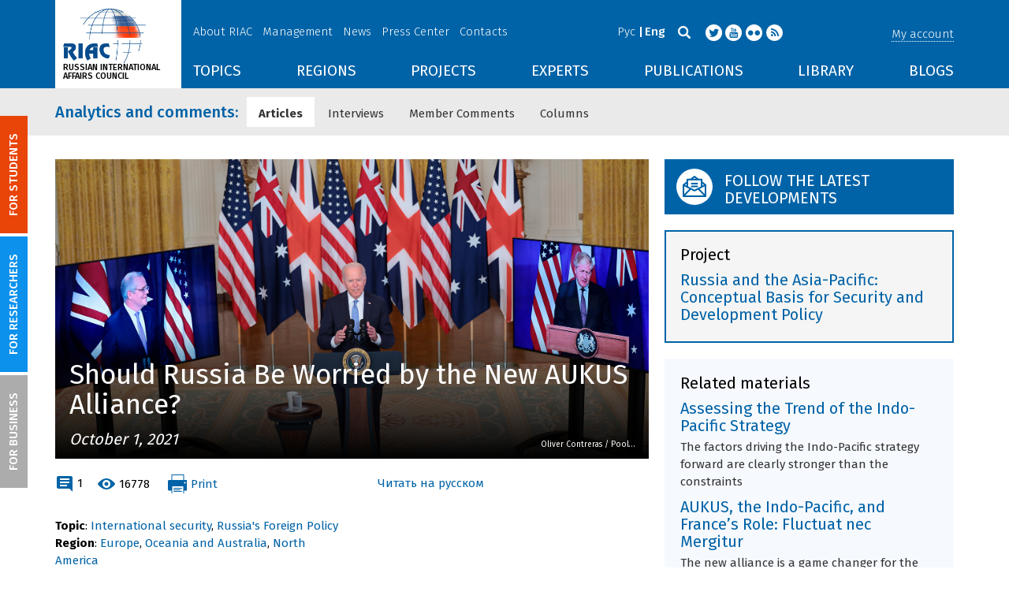

--- FILE ---
content_type: text/html; charset=UTF-8
request_url: https://russiancouncil.ru/en/analytics-and-comments/analytics/should-russia-be-worried-by-the-new-aukus-alliance/?sphrase_id=149394349
body_size: 19939
content:
<!DOCTYPE html>
<html lang="en">
	<head>
		<title>RIAC :: Should Russia Be Worried by the New AUKUS Alliance?</title>
		<meta http-equiv="X-UA-Compatible" content="IE=edge" />
		<meta name="viewport" content="width=device-width, initial-scale=1" />
		<meta name="format-detection" content="telephone=no">
		<meta property="og:type" content="article" />
		<meta name="twitter:card" content="summary_large_image" />
		<meta property="og:description" content="The decision to form a trilateral union and the new format of modernizing Australia’s underwater fleet will also have long-term implications, including for Russia. 
Above all, the launch of AUKUS has confirmed that the standoff with China is indisputably the number one foreign policy priority for U.S. President Joe Biden and his administration. 
For Russia, this means that any of its actions from now on will be viewed by Washington within the context of the U.S.-Chinese confrontation. The White House will, for example, turn a blind eye to Moscow’s cooperation with New Delhi and Hanoi on military technology, seeing it as a way to shore up the regional counterbalance to Beijing. Russia’s ongoing assistance with China’s naval modernization program, on the other hand, will be closely scrutinized and could become grounds for new U.S. sanctions against both countries. 
It’s inevitable that the role of NATO in U.S. strategy will decrease, but that’s not necessarily in Russia’s long-term interests if it means the organization will be replaced with structures such as AUKUS. NATO has detailed and clearly articulated decisionmaking procedures and mechanisms for reaching compromises among its many members. Decisions made by NATO may be unpalatable for Moscow, but they are generally consistent and predictable. The same cannot be said of less heavyweight structures such as AUKUS, from which any number of improvised reactions could ensue, inevitably adding to the political risks. 
The concept of AUKUS envisages that control of ocean lanes will continue to be a U.S. priority. The United States is not capable of establishing sufficient control over land transport corridors in Eurasia, nor does it need to do so: the main global cargo traffic routes will be maritime for the foreseeable future. For this reason, it is the world’s oceans rather than continental Eurasia that will be the main battleground between the United States and China." /><meta name="twitter:description" content="The decision to form a trilateral union and the new format of modernizing Australia’s underwater fleet will also have long-term implications, including for Russia. 
Above all, the launch of AUKUS has confirmed that the standoff with China is indisputably the number one foreign policy priority for U.S. President Joe Biden and his administration. 
For Russia, this means that any of its actions from now on will be viewed by Washington within the context of the U.S.-Chinese confrontation. The White House will, for example, turn a blind eye to Moscow’s cooperation with New Delhi and Hanoi on military technology, seeing it as a way to shore up the regional counterbalance to Beijing. Russia’s ongoing assistance with China’s naval modernization program, on the other hand, will be closely scrutinized and could become grounds for new U.S. sanctions against both countries. 
It’s inevitable that the role of NATO in U.S. strategy will decrease, but that’s not necessarily in Russia’s long-term interests if it means the organization will be replaced with structures such as AUKUS. NATO has detailed and clearly articulated decisionmaking procedures and mechanisms for reaching compromises among its many members. Decisions made by NATO may be unpalatable for Moscow, but they are generally consistent and predictable. The same cannot be said of less heavyweight structures such as AUKUS, from which any number of improvised reactions could ensue, inevitably adding to the political risks. 
The concept of AUKUS envisages that control of ocean lanes will continue to be a U.S. priority. The United States is not capable of establishing sufficient control over land transport corridors in Eurasia, nor does it need to do so: the main global cargo traffic routes will be maritime for the foreseeable future. For this reason, it is the world’s oceans rather than continental Eurasia that will be the main battleground between the United States and China." /><meta name="author" content="Andrey Kortunov" /><meta property="article:author" content="Andrey Kortunov" /><meta property="og:title" content="Should Russia Be Worried by the New AUKUS Alliance?" /><meta name="twitter:title" content="Should Russia Be Worried by the New AUKUS Alliance?" /><meta property="og:image" content="https://russiancouncil.ru/upload/iblock/41a/aukusrus0en.jpg" /><meta name="twitter:image:src" content="https://russiancouncil.ru/upload/iblock/41a/aukusrus0en.jpg" />		<meta name="twitter:site" content="@russian_council" />
						<meta property="article:publisher" content="https://www.facebook.com/russiancouncilen" />
		<meta property="fb:pages" content="236418726380279" />
			
		<meta name="twitter:site" content="@russian_council" />
		<meta name="twitter:creator" content="@russian_council" />
		<meta property="og:url" content="https://russiancouncil.ru/en/analytics-and-comments/analytics/should-russia-be-worried-by-the-new-aukus-alliance/" />
		<meta property="og:locale" content="en_GB" />
		                                		<meta property="og:title" content="RIAC :: Should Russia Be Worried by the New AUKUS Alliance?"/>
		        


		                
		<meta http-equiv="Content-Type" content="text/html; charset=UTF-8" />
<meta name="description" content="The decision to form a trilateral union and the new format of modernizing Australia’s underwater fleet will also have long-term implications, including for Russia. 
Above all, the launch of AUKUS has confirmed that the standoff with China is indisputably the number one foreign policy priority for U.S. President Joe Biden and his administration. 
For Russia, this means that any of its actions from now on will be viewed by Washington within the context of the U.S.-Chinese confrontation. The White House will, for example, turn a blind eye to Moscow’s cooperation with New Delhi and Hanoi on military technology, seeing it as a way to shore up the regional counterbalance to Beijing. Russia’s ongoing assistance with China’s naval modernization program, on the other hand, will be closely scrutinized and could become grounds for new U.S. sanctions against both countries. 
It’s inevitable that the role of NATO in U.S. strategy will decrease, but that’s not necessarily in Russia’s long-term interests if it means the organization will be replaced with structures such as AUKUS. NATO has detailed and clearly articulated decisionmaking procedures and mechanisms for reaching compromises among its many members. Decisions made by NATO may be unpalatable for Moscow, but they are generally consistent and predictable. The same cannot be said of less heavyweight structures such as AUKUS, from which any number of improvised reactions could ensue, inevitably adding to the political risks. 
The concept of AUKUS envisages that control of ocean lanes will continue to be a U.S. priority. The United States is not capable of establishing sufficient control over land transport corridors in Eurasia, nor does it need to do so: the main global cargo traffic routes will be maritime for the foreseeable future. For this reason, it is the world’s oceans rather than continental Eurasia that will be the main battleground between the United States and China." />
<link href="/bitrix/js/socialservices/css/ss.min.css?16623592594686" type="text/css"  rel="stylesheet" />
<link href="/bitrix/panel/main/popup.min.css?166236185521121" type="text/css"  rel="stylesheet" />
<link href="/local/templates/main/components/bitrix/iblock.vote/ajax/style.css?15003835373872" type="text/css"  rel="stylesheet" />
<link href="/local/templates/main/bootstrap/css/bootstrap.min.css?1494479345114351" type="text/css"  data-template-style="true"  rel="stylesheet" />
<link href="/local/templates/main/css/jquery.fancybox.css?14809454364895" type="text/css"  data-template-style="true"  rel="stylesheet" />
<link href="/local/templates/main/scrollpane.css?14623692943831" type="text/css"  data-template-style="true"  rel="stylesheet" />
<link href="/local/templates/main/selectfix.css?14744573294175" type="text/css"  data-template-style="true"  rel="stylesheet" />
<link href="/mistakes/mistakes.css?1477990361590" type="text/css"  data-template-style="true"  rel="stylesheet" />
<link href="/local/templates/main/components/bitrix/voting.result/main_old/style.css?14441264151111" type="text/css"  data-template-style="true"  rel="stylesheet" />
<link href="/local/templates/main/styles.css?15477596803106" type="text/css"  data-template-style="true"  rel="stylesheet" />
<link href="/local/templates/main/template_styles.css?1751896533166317" type="text/css"  data-template-style="true"  rel="stylesheet" />
<script type="text/javascript">if(!window.BX)window.BX={};if(!window.BX.message)window.BX.message=function(mess){if(typeof mess==='object'){for(let i in mess) {BX.message[i]=mess[i];} return true;}};</script>
<script type="text/javascript">(window.BX||top.BX).message({'pull_server_enabled':'N','pull_config_timestamp':'0','pull_guest_mode':'N','pull_guest_user_id':'0'});(window.BX||top.BX).message({'PULL_OLD_REVISION':'This page must be reloaded to ensure proper site functioning and to continue work.'});</script>
<script type="text/javascript">(window.BX||top.BX).message({'JS_CORE_LOADING':'Loading...','JS_CORE_WINDOW_CLOSE':'Close','JS_CORE_WINDOW_EXPAND':'Expand','JS_CORE_WINDOW_NARROW':'Restore','JS_CORE_WINDOW_SAVE':'Save','JS_CORE_WINDOW_CANCEL':'Cancel','JS_CORE_H':'h','JS_CORE_M':'m','JS_CORE_S':'s','JS_CORE_NO_DATA':'- No data -','JSADM_AI_HIDE_EXTRA':'Hide extra items','JSADM_AI_ALL_NOTIF':'All notifications','JSADM_AUTH_REQ':'Authentication is required!','JS_CORE_WINDOW_AUTH':'Log In','JS_CORE_IMAGE_FULL':'Full size','JS_CORE_WINDOW_CONTINUE':'Continue'});</script>

<script type="text/javascript" src="/bitrix/js/main/core/core.min.js?1662362298216421"></script>

<script>BX.setJSList(['/bitrix/js/main/core/core_ajax.js','/bitrix/js/main/core/core_promise.js','/bitrix/js/main/polyfill/promise/js/promise.js','/bitrix/js/main/loadext/loadext.js','/bitrix/js/main/loadext/extension.js','/bitrix/js/main/polyfill/promise/js/promise.js','/bitrix/js/main/polyfill/find/js/find.js','/bitrix/js/main/polyfill/includes/js/includes.js','/bitrix/js/main/polyfill/matches/js/matches.js','/bitrix/js/ui/polyfill/closest/js/closest.js','/bitrix/js/main/polyfill/fill/main.polyfill.fill.js','/bitrix/js/main/polyfill/find/js/find.js','/bitrix/js/main/polyfill/matches/js/matches.js','/bitrix/js/main/polyfill/core/dist/polyfill.bundle.js','/bitrix/js/main/core/core.js','/bitrix/js/main/polyfill/intersectionobserver/js/intersectionobserver.js','/bitrix/js/main/lazyload/dist/lazyload.bundle.js','/bitrix/js/main/polyfill/core/dist/polyfill.bundle.js','/bitrix/js/main/parambag/dist/parambag.bundle.js']);
BX.setCSSList(['/bitrix/js/main/lazyload/dist/lazyload.bundle.css','/bitrix/js/main/parambag/dist/parambag.bundle.css']);</script>
<script type="text/javascript">(window.BX||top.BX).message({'JS_CORE_LOADING':'Loading...','JS_CORE_WINDOW_CLOSE':'Close','JS_CORE_WINDOW_EXPAND':'Expand','JS_CORE_WINDOW_NARROW':'Restore','JS_CORE_WINDOW_SAVE':'Save','JS_CORE_WINDOW_CANCEL':'Cancel','JS_CORE_H':'h','JS_CORE_M':'m','JS_CORE_S':'s','JS_CORE_NO_DATA':'- No data -','JSADM_AI_HIDE_EXTRA':'Hide extra items','JSADM_AI_ALL_NOTIF':'All notifications','JSADM_AUTH_REQ':'Authentication is required!','JS_CORE_WINDOW_AUTH':'Log In','JS_CORE_IMAGE_FULL':'Full size','JS_CORE_WINDOW_CONTINUE':'Continue'});</script>
<script type="text/javascript">(window.BX||top.BX).message({'LANGUAGE_ID':'en','FORMAT_DATE':'DD.MM.YYYY','FORMAT_DATETIME':'DD.MM.YYYY HH:MI:SS','COOKIE_PREFIX':'BITRIX_SM','SERVER_TZ_OFFSET':'10800','UTF_MODE':'Y','SITE_ID':'en','SITE_DIR':'/en/','USER_ID':'','SERVER_TIME':'1769671476','USER_TZ_OFFSET':'0','USER_TZ_AUTO':'Y','bitrix_sessid':'97b5255f9de02b9135fb78b404b7a0ae'});</script>


<script type="text/javascript" src="/bitrix/js/pull/protobuf/protobuf.min.js?166235968376433"></script>
<script type="text/javascript" src="/bitrix/js/pull/protobuf/model.min.js?166235968314190"></script>
<script type="text/javascript" src="/bitrix/js/main/core/core_promise.min.js?16623586362490"></script>
<script type="text/javascript" src="/bitrix/js/rest/client/rest.client.min.js?16623616229240"></script>
<script type="text/javascript" src="/bitrix/js/pull/client/pull.client.min.js?166236201644545"></script>
<script type="text/javascript" src="/bitrix/js/main/core/core_fx.min.js?14919059579768"></script>
<script type="text/javascript" src="/bitrix/js/main/pageobject/pageobject.min.js?1662359219570"></script>
<script type="text/javascript" src="/bitrix/js/main/core/core_window.min.js?166236227676326"></script>
<script type="text/javascript" src="/bitrix/js/socialservices/ss.js?14441263941419"></script>
<script type="text/javascript" src="/bitrix/js/main/cphttprequest.min.js?14537235113623"></script>
<link rel="amphtml" href="//russiancouncil.ru/en/amp/analytics-and-comments/analytics/should-russia-be-worried-by-the-new-aukus-alliance/">
<script type="text/javascript">var ajaxMessages = {wait:"Loading..."}</script>



<script type="text/javascript" src="/local/templates/main/js/lib/jquery.js?144720939095956"></script>
<script type="text/javascript" src="/local/templates/main/js/indi.js?152421536454484"></script>
<script type="text/javascript" src="/local/templates/main/js/lib/jquery-ui.min.js?1447209390215754"></script>
<script type="text/javascript" src="/local/templates/main/js/lib/bootstrap.min.js?144720939037055"></script>
<script type="text/javascript" src="/local/templates/main/js/lib/jquery.fancybox.min.js?148049609322974"></script>
<script type="text/javascript" src="/local/templates/main/js/jquery.maskedinput.min.js?14443923983568"></script>
<script type="text/javascript" src="/local/templates/main/js/scrollpane.min.js?148049573714869"></script>
<script type="text/javascript" src="/local/templates/main/js/selectfix.min.js?14804957965211"></script>
<script type="text/javascript" src="/local/templates/main/js/app.js?164370662516845"></script>
<script type="text/javascript" src="/local/templates/main/js/lib/slick.min.js?144720939040143"></script>
<script type="text/javascript" src="/local/templates/main/js/template.js?164249279236270"></script>
<script type="text/javascript" src="/mistakes/mistakes.min.js?15538524643111"></script>
<script type="text/javascript" src="/local/templates/main/components/bitrix/menu/section/script.js?15088372891845"></script>
<script type="text/javascript" src="/local/templates/main/components/bitrix/system.auth.form/.default/script.js?1444392398234"></script>
<script type="text/javascript">var _ba = _ba || []; _ba.push(["aid", "8276bb8d5dcd52b47ce2bfc5a028f4ec"]); _ba.push(["host", "russiancouncil.ru"]); (function() {var ba = document.createElement("script"); ba.type = "text/javascript"; ba.async = true;ba.src = (document.location.protocol == "https:" ? "https://" : "http://") + "bitrix.info/ba.js";var s = document.getElementsByTagName("script")[0];s.parentNode.insertBefore(ba, s);})();</script>



		<link href="/img/favicons/apple-touch-icon-114x114.png" rel="apple-touch-icon" sizes="114x114">
		<link href="/img/favicons/apple-touch-icon-76x76.png" rel="apple-touch-icon" sizes="76x76">
		<link href="/img/favicons/apple-touch-icon-72x72.png" rel="apple-touch-icon" sizes="72x72">
		<link href="/img/favicons/apple-touch-icon-60x60.png" rel="apple-touch-icon" sizes="60x60">
		<link href="/img/favicons/apple-touch-icon-57x57.png" rel="apple-touch-icon" sizes="57x57">
		<link href="/img/favicons/favicon-96x96.png" type="image/png" rel="icon" sizes="96x96">
		<link href="/img/favicons/favicon-32x32.png" type="image/png" rel="icon" sizes="32x32">
		<link href="/img/favicons/favicon.ico" type="image/x-icon" rel="shortcut icon">
		<link href="/img/favicons/favicon.ico" type="image/x-icon" rel="icon">
		<meta name="msapplication-TileColor" content="#ffffff">
		<meta name="theme-color" content="#fff">
		<link href='https://fonts.googleapis.com/css?family=Fira+Sans:400,300,500,700&subset=latin,cyrillic' rel='stylesheet' type='text/css'>
		<!--[if IE]><script src="js/html5shiv.js"></script><![endif]-->
				<script rel="bx-no-check">indi.utils.apply(indi.app.locale, {"settings":{"date":"dd.mm.yy","time":"hh:mi:ss","dateTime":"dd.mm.yy hh:mi:ss","firstDay":1,"isRTL":false},"messages":{"monthNames":["January","February","March","April","May","June","July","August","September","October","November","December"],"monthNamesShort":["Jan","Feb","Mar","Apr","May","Jun","Jul","Aug","Sep","Oct","Nov","Dec"],"dayNames":["Sunday","Monday","Tuesday","Wednesday","Thursday","Friday","Saturday"],"dayNamesShort":["Sun","Mon","Tue","Wed","Thu","Fri","Sat"],"dayNamesMin":["Su","Mo","Tu","We","Th","Fr","Sa"],"close":"Close","datePicker":{"prev":"<Prev","next":"Next>","current":"Today","showMonthAfterYear":false,"weekHeader":"Wk","yearSuffix":""},"timePicker":{"timeOnlyTitle":"Choose time","timeText":"Time","hourText":"Hours","minuteText":"Minutes","secondText":"Seconds","millisecText":"Milliseconds","currentText":"Now","ampm":true},"alert":{"title":"System message","ok":"Ok"}}});</script>


		<!-- Facebook Pixel Code -->
<script>
  !function(f,b,e,v,n,t,s)
  {if(f.fbq)return;n=f.fbq=function(){n.callMethod?
  n.callMethod.apply(n,arguments):n.queue.push(arguments)};
  if(!f._fbq)f._fbq=n;n.push=n;n.loaded=!0;n.version='2.0';
  n.queue=[];t=b.createElement(e);t.async=!0;
  t.src=v;s=b.getElementsByTagName(e)[0];
  s.parentNode.insertBefore(t,s)}(window, document,'script',
  'https://connect.facebook.net/en_US/fbevents.js');
  fbq('init', '907297529449937');
  fbq('track', 'PageView');
</script>
<noscript><img height="1" width="1" style="display:none"
  src="https://www.facebook.com/tr?id=907297529449937&ev=PageView&noscript=1"
/></noscript>


<script src="https://www.google.com/recaptcha/api.js?hl=en" async defer></script>
<!-- End Facebook Pixel Code -->
	</head>
	<body role="document" class="js-mediator-container lang-en info-block-blogs">
				<div class="out out_index ">
			<!-- header -->
			<header class="header js-header">
				<div class="header__content ">
					<div class="container">
						<!-- logo -->
						<div class="header__logo">
							<a class="logo" href="/en/">
								<img src="/img/logo_en.jpg" />
								<p>RUSSIAN INTERNATIONAL AFFAIRS COUNCIL</p>

<!-- Yandex.Metrika counter -->
<script type="text/javascript">
    (function (d, w, c) {
        (w[c] = w[c] || []).push(function() {
            try {
                w.yaCounter12550252 = new Ya.Metrika({
                    id:12550252,
                    clickmap:true,
                    trackLinks:true,
                    accurateTrackBounce:true,
                    webvisor:true
                });
            } catch(e) { }
        });

        var n = d.getElementsByTagName("script")[0],
            s = d.createElement("script"),
            f = function () { n.parentNode.insertBefore(s, n); };
        s.type = "text/javascript";
        s.async = true;
        s.src = "https://mc.yandex.ru/metrika/watch.js";

        if (w.opera == "[object Opera]") {
            d.addEventListener("DOMContentLoaded", f, false);
        } else { f(); }
    })(document, window, "yandex_metrika_callbacks");
</script>
<noscript><div><img src="https://mc.yandex.ru/watch/12550252" style="position:absolute; left:-9999px;" alt="" /></div></noscript>
<!-- /Yandex.Metrika counter -->

<script>
  (function(i,s,o,g,r,a,m){i['GoogleAnalyticsObject']=r;i[r]=i[r]||function(){
  (i[r].q=i[r].q||[]).push(arguments)},i[r].l=1*new Date();a=s.createElement(o),
  m=s.getElementsByTagName(o)[0];a.async=1;a.src=g;m.parentNode.insertBefore(a,m)
  })(window,document,'script','//www.google-analytics.com/analytics.js','ga');

  ga('create', 'UA-32067821-1', 'auto');
  ga('send', 'pageview');

</script>							</a>
						</div>
						<!-- header content -->
						<div class="header__in">
							<div class="header__topper">
								<!-- topper nav -->
								<div class="top-nav">
	<span class="js-mobile">
		<a href="/en/about/" class=" js-open-menu-plush">About RIAC</a>
			<span class="menu-plush">
			<span class="menu-plush-triangle"></span>
					<a href="/en/about/">General information</a>
						<a href="/en/about/founders/">Co-founders</a>
						<a href="/en/news/">RIAC News</a>
						<a href="/en/about/partners/">Partners</a>
						<a href="/en/about/activity/">Activities</a>
					</span>
			</span>
		<span class="js-mobile">
		<a href="/en/management/" class=" js-open-menu-plush">Management</a>
			<span class="menu-plush">
			<span class="menu-plush-triangle"></span>
					<a href="/en/management/members/">Individual Members</a>
						<a href="/en/management/corporatemembers/">Corporate Members</a>
						<a href="/en/management/general-meeting/">General Meeting</a>
						<a href="/en/management/board-trustees/">Board of Trustees</a>
						<a href="/en/management/presidium/">Presidium</a>
						<a href="/en/management/vicepresidents/">Vice-presidents</a>
						<a href="/en/management/staff/">Staff</a>
					</span>
			</span>
		<span class="js-mobile">
		<a href="/en/news/" class="">News</a>
		</span>
		<span class="js-mobile">
		<a href="/en/press/" class=" js-open-menu-plush">Press Center</a>
			<span class="menu-plush">
			<span class="menu-plush-triangle"></span>
					<a href="/en/press/">For Media</a>
						<a href="/en/press/calendar/">Calendar</a>
						<a href="/en/press/partnership/">Media partnerships</a>
						<a href="/en/press/experts/">Request expert commentary</a>
					</span>
			</span>
		<span class="js-mobile">
		<a href="/en/contacts/" class="">Contacts</a>
		</span>
	</div>
								<!-- user info -->
								<div class="header__profile mt5">
																	<span class="js-mobile">
										<a href="#" class="js-open-login-plush m-login abbd"><span class="user-login-triangle"></span><span>My account</span></a>
										<div class="user-login">
											<h2>Account Login</h2>
											<p>Sign in for registered users</p>
											
<form class="js-ajax-form-submit form form-login cf" method="post" target="_top" action="/en/auth/" role="login" data-container=".form-login" data-source=".form-login">
	<input type="hidden" name="backurl" value="/en/analytics-and-comments/analytics/should-russia-be-worried-by-the-new-aukus-alliance/?sphrase_id=149394349"/>	<input type="hidden" name="AUTH_FORM" value="Y"/>
	<input type="hidden" name="AUTH_REASON" value="auth-form"/>
	<input type="hidden" name="TYPE" value="AUTH"/>
	
	<div class="form-group mb20">
		<input class="form-control login-field w100" autofocus="autofocus" type="text" name="USER_LOGIN" id="system-auth-form-login" value="" maxlength="50" tabindex="1" required="" placeholder="Email / Login" />
	</div>
	<div class="form-group has-feedback mb20">
		<input class="form-control w100" type="password" name="USER_PASSWORD" id="system-auth-form-password" maxlength="50" tabindex="2" required="" placeholder="Password" />
	</div>
	<div class="mb20">
		<a class="forgot-pass" href="/en/forgotpasswd/?forgot_password=yes&amp;backurl=%2Fen%2Fanalytics-and-comments%2Fanalytics%2Fshould-russia-be-worried-by-the-new-aukus-alliance%2F%3Fsphrase_id%3D149394349" rel="nofollow">Forgot your password?</a>
	</div>
		
	<div class="form-group form-toolbar">
		<input class="btn w100" type="submit" value="Sign In"/>
	</div>

	<div class="form-group form-toolbar">
		<a href="/en/registration/?register=yes&amp;backurl=%2Fen%2Fanalytics-and-comments%2Fanalytics%2Fshould-russia-be-worried-by-the-new-aukus-alliance%2F%3Fsphrase_id%3D149394349">Register</a>
	</div>
	
				<label class="control-label">You can also sign in using:</label>
			<div>
							</div>
		</form>
<div class="popup-socserv">
	
	<form method="post" name="bx_auth_servicesform" target="_top" action="/en/analytics-and-comments/analytics/should-russia-be-worried-by-the-new-aukus-alliance/?sphrase_id=149394349">
													<div class="js-socserv-auth VKontakte vkontakte" data-url="https://oauth.vk.com/authorize?client_id=5414692&redirect_uri=https%3A%2F%2Frussiancouncil.ru%2Fbitrix%2Ftools%2Foauth%2Fvkontakte.php&scope=friends,offline,email&response_type=code&state=[base64]%3D"></div>
									<input type="hidden" name="auth_service_id" value="" />
	</form>

</div>


										</div>
									</span>
										<button type="button" class="hamb visible-sm visible-xs js-hamb"><span></span></button>
								</div>
								<!-- header tools -->
								<div class="header__tools">
									<div class="lang">
																					<a href="/analytics-and-comments/analytics/zarnitsa-dalekoy-grozy-chto-oznachaet-dlya-rossii-novyy-soyuz-ssha-avstralii-i-britanii/">Рус</a>
											<a class="is-active">Eng</a>
																				</div>
									<div class="search js-search">
										<a href="#" class="js-search-btn"></a>
										<div class="search-block">
											
<form class="form search-form search-form-top" action="/en/search/index.php" role="search">
	<input type="text" name="q" value="" placeholder="Search" maxlength="250" />
		<button class="btn btn-sm" type="submit">Search</button>
</form>										</div>
									</div>
									<div class="socials">

                                        <a target="new" href="https://twitter.com/Russian_Council"><i class="i-tw"></i></a>
                                        
										<a target="new" href="http://www.youtube.com/russiancouncilvideo"><i class="i-yt"></i></a>
										<a target="new" href="http://www.flickr.com/photos/russiancouncil"><i class="i-fl"></i></a>

										                                             <a target="new" href="/en/rss/"><i class="i-rss"></i></a>
                                        									</div>
								</div>
							</div>
							<div class="header__bottom">
								<div class="visible-lg visible-md">
									<nav class="nav">
	<div class="menu">
<!--
		<a href="" class="menu__item"></a>
	-->                    <a data-lang="en" data-template="menu.topics" data-result="#themes" data-href="/ajax/menu/getMenu/" href="/en/topics/" data-link="themes" class="menu__item js-drop-down-ajax-menu js-dropdown">TOPICS</a>
                        <a data-lang="en" data-template="menu.regions" data-result="#regions" data-href="/ajax/menu/getMenu/" href="/en/regions/" data-link="regions" class="menu__item js-drop-down-ajax-menu js-dropdown">REGIONS</a>
                        <a data-lang="en" data-template="menu.projects" data-result="#projects" data-href="/ajax/menu/getMenu/" href="/en/projects/" data-link="projects" class="menu__item js-drop-down-ajax-menu js-dropdown">PROJECTS</a>
                        <a data-lang="en" data-template="" data-result="#" data-href="/ajax/menu/getMenu/" href="/en/experts/" class="menu__item">EXPERTS</a>
                        <a data-lang="en" data-template="menu.activity" data-result="#publicatons" data-href="/ajax/menu/getMenu/" href="/en/activity/" data-link="publicatons" class="menu__item js-drop-down-ajax-menu js-dropdown">PUBLICATIONS</a>
                        <a data-lang="en" data-template="" data-result="#" data-href="/ajax/menu/getMenu/" href="/en/library/" class="menu__item">LIBRARY</a>
                        <a data-lang="en" data-template="menu.blogs" data-result="#blog" data-href="/ajax/menu/getMenu/" href="/en/blogs/" data-link="blog" class="menu__item js-drop-down-ajax-menu js-dropdown">BLOGS</a>
            	</div>
</nav>								</div>
							</div>
						</div>
					</div>
				</div>
				<!-- dropdown blocks -->
				<!--
				-->				<div id="themes" class="sub-menu js-submenu"></div>
				<div id="regions" class="sub-menu js-submenu"></div>
				<div id="projects" class="sub-menu js-submenu"></div>
				<div id="publicatons" class="sub-menu js-submenu"></div>
				<div id="blog" class="sub-menu js-submenu"></div>
			</header>
			<div class="margin-after-header">&nbsp;</div>
			<div class="container">
				<div class="header__bottom js-mobnav">
					<div class="hidden-lg hidden-md dop-menu">
						<nav class="nav">
	<div class="menu-mobile">
		<div  data-link="about" class="js-mobile-dropdown mobile-dropdown">
			<a class="section">About RIAC<span class="arrow"></span></a>
			<div id="about" class="items">
						<a class="item " href="/en/about/">General information</a>
				<a class="item " href="/en/management/members/">Individual Members</a>
				<a class="item " href="/en/management/corporatemembers/">Corporate Members</a>
				<a class="item " href="/en/management/general-meeting/">General Meeting</a>
				<a class="item " href="/en/management/board-trustees/">Board of Trustees</a>
				<a class="item " href="/en/management/presidium/">Presidium</a>
				<a class="item " href="/en/management/scientific-council/">Scientific Council</a>
				<a class="item " href="/en/about/founders/">Co-founders</a>
				<a class="item " href="/en/management/vicepresidents/">Vice-presidents</a>
				<a class="item " href="/en/management/staff/">Staff</a>
				<a class="item " href="/en/contacts/">Contacts</a>
				</div>
		</div>
					<div  data-link="analytics" class="js-mobile-dropdown mobile-dropdown">
			<a class="section">Analytics<span class="arrow"></span></a>
			<div id="analytics" class="items">
						<a class="item " href="/en/regions/">Regions</a>
				<a class="item " href="/en/topics/">Topics</a>
				<a class="item " href="/en/subjects/">Subjects</a>
				</div>
		</div>
					<div  data-link="publications" class="js-mobile-dropdown mobile-dropdown">
			<a class="section">Publications<span class="arrow"></span></a>
			<div id="publications" class="items">
						<a class="item " href="/en/activity/publications/">Reports</a>
				<a class="item " href="/en/activity/workingpapers/">Working Papers</a>
				<a class="item " href="/en/activity/policybriefs/">Policy Briefs</a>
				<a class="item " href="/en/library/library_rsmd/?SEARCH_NAME=&TOPIC=&REGION=&IS_RSMD_PUBLICATION=32&set_filter=Y">Books</a>
				<a class="item " href="/en/activity/digest/">Special Projects</a>
				</div>
		</div>
					<div  data-link="press" class="js-mobile-dropdown mobile-dropdown">
			<a class="section">Press Center<span class="arrow"></span></a>
			<div id="press" class="items">
						<a class="item " href="/en/news/">News</a>
				<a class="item " href="/en/press/">For Media</a>
				<a class="item " href="/en/press/calendar/">Calendar</a>
				<a class="item " href="/en/press/partnership/">Media partnerships</a>
				<a class="item " href="/en/press/experts/">Request for expert commentary</a>
				</div>
		</div>
					<div  data-link="projects" class="js-mobile-dropdown mobile-dropdown">
			<a class="section">Projects<span class="arrow"></span></a>
			<div id="projects" class="items">
						<a class="item " href="/en/projects/research-projects/">Research Projects</a>
				<a class="item " href="/en/projects/educational-projects/">Educational Projects</a>
				<a class="item " href="/en/projects/internships/">Internship</a>
				<a class="item " href="/en/projects/contests/">Contests</a>
				<a class="item " href="/en/projects/geography/">Projects Geography</a>
				<a class="item " href="/en/zavershennye-proekty/">Completed Projects</a>
				</div>
		</div>
						<a class="item " href="/en/experts/">Experts</a>
				<a class="item " href="/en/blogs/">Blogs</a>
		</div>
</nav>					</div>
				</div>
			</div>
			<div class="topper">
	<div class="container">
		<div class="topper__title js-topper-nav "><a href="/en/analytics-and-comments/">Analytics and comments<span class="hidden-sm hidden-xs">:</span></a></div>
		<nav class="page-nav" style="display: none;">
				<div>
					<a href="/en/analytics-and-comments/analytics/" class="selected">Articles</a>
				</div>
							<div>
					<a href="/en/analytics-and-comments/interview/">Interviews</a>
				</div>
							<div>
					<a href="/en/analytics-and-comments/comments/">Member Comments</a>
				</div>
							<div>
					<a href="/en/analytics-and-comments/columns/">Columns</a>
				</div>
						<div class="more-menu hidden-xs hidden-sm"><div class="js-accord" data-accord-body=".accord"><span>More <i class="icon icon-arrow"></i></span></div></div>
		</nav>
	</div>
</div>			<div class="main">
				<div class="container">
													<!--'start_frame_cache_y0XwfU'--><!--'end_frame_cache_y0XwfU'-->

    <article class="row news-detail news-detail-analytics mb20 eeeqqq">
    <div class="col-w-9 col-md-8 col-xs-12">
    <div style="background-image: url('/upload/iblock/41a/aukusrus0en.jpg');" class="img-link img-link_wide mb20">
        <div class="img-link__bottom">
                            <h1>Should Russia Be Worried by the New AUKUS Alliance?</h1>
                            <div class="date">October 1, 2021</div>
                            <div class="js-copiroght-pic copiroght-pic">
                    <div>Oliver Contreras / Pool&hellip;</div>
                                        <span>Oliver Contreras / Pool via CNP / Vostock Photo</span>
                </div>
                        </div>
    </div>

    <div class="row mb20 not-print">
        <div class="col-sm-6 col-xs-6">
            <div class="clearfix links-block">

                <div class="links-block-xs-dblock">
                    <div class="ib vam">
                        <i class="i-comment-blue"></i>
                        <a href="//russiancouncil.ru/en/analytics-and-comments/analytics/should-russia-be-worried-by-the-new-aukus-alliance/#disqus_thread">0</a>
                                            </div>
                    <div class="ib vam">
                        <i class="i-view-blue"></i>
                        <span>16778</span>
                                            </div>
                </div>
                <a class="print js-print"><i class="i-print"></i><span class="">Print</span></a>
            </div>
        </div>
        <div class="col-sm-6 col-xs-6">
                            <span class="js-mobile print pr">
										<div class="user-login">
						<h2>In</h2>
						<p>Login if you are already registered</p>
                        
<form class="js-ajax-form-submit form form-login cf" method="post" target="_top" action="/en/auth/" role="login" data-container=".form-login" data-source=".form-login">
	<input type="hidden" name="backurl" value="/en/analytics-and-comments/analytics/should-russia-be-worried-by-the-new-aukus-alliance/?sphrase_id=149394349"/>	<input type="hidden" name="AUTH_FORM" value="Y"/>
	<input type="hidden" name="AUTH_REASON" value="auth-form"/>
	<input type="hidden" name="TYPE" value="AUTH"/>
	
	<div class="form-group mb20">
		<input class="form-control login-field w100" autofocus="autofocus" type="text" name="USER_LOGIN" id="system-auth-form-login" value="" maxlength="50" tabindex="1" required="" placeholder="Email / Login" />
	</div>
	<div class="form-group has-feedback mb20">
		<input class="form-control w100" type="password" name="USER_PASSWORD" id="system-auth-form-password" maxlength="50" tabindex="2" required="" placeholder="Password" />
	</div>
	<div class="mb20">
		<a class="forgot-pass" href="/en//forgotpasswd/?forgot_password=yes&amp;backurl=%2Fen%2Fanalytics-and-comments%2Fanalytics%2Fshould-russia-be-worried-by-the-new-aukus-alliance%2F%3Fsphrase_id%3D149394349" rel="nofollow">Forgot your password?</a>
	</div>
		
	<div class="form-group form-toolbar">
		<input class="btn w100" type="submit" value="Sign In"/>
	</div>

	<div class="form-group form-toolbar">
		<a href="/en//registration/?register=yes&amp;backurl=%2Fen%2Fanalytics-and-comments%2Fanalytics%2Fshould-russia-be-worried-by-the-new-aukus-alliance%2F%3Fsphrase_id%3D149394349">Register</a>
	</div>
	
				<label class="control-label">You can also sign in using:</label>
			<div>
							</div>
		</form>
<div class="popup-socserv">
	
	<form method="post" name="bx_auth_servicesform" target="_top" action="/en/analytics-and-comments/analytics/should-russia-be-worried-by-the-new-aukus-alliance/?sphrase_id=149394349">
													<div class="js-socserv-auth VKontakte vkontakte" data-url="https://oauth.vk.com/authorize?client_id=5414692&redirect_uri=https%3A%2F%2Frussiancouncil.ru%2Fbitrix%2Ftools%2Foauth%2Fvkontakte.php&scope=friends,offline,email&response_type=code&state=[base64]%3D"></div>
									<input type="hidden" name="auth_service_id" value="" />
	</form>

</div>


					</div>
				</span>
                
                                                                                                                <a href="/analytics-and-comments/analytics/zarnitsa-dalekoy-grozy-chto-oznachaet-dlya-rossii-novyy-soyuz-ssha-avstralii-i-britanii/" class="print langurl"><i class="i-langurl"></i><span class="">Читать на русском</span></a>
                    </div>
    </div>

    <div class="row mb20">
        <div class="col-sm-6 col-xs-12">
            <div class="block">
                                    <div><b>Topic</b>: <a href="/en/topics/internationalsecurity/">International security</a>, <a href="/en/topics/russiasforeignpolicy/">Russia's Foreign Policy</a></div>
                                        <div><b>Region</b>: <a href="/en/regions/europe/">Europe</a>, <a href="/en/regions/oceania-australia/">Oceania and Australia</a>, <a href="/en/regions/northamerica/">North America</a></div>
                    	            	            <b>Type:</b> <a class="person__name" href="/en/analytics-and-comments/analytics/">Articles</a>                            </div>
        </div>
    </div>
    <div class="row mb20 not-print">
        <div class="col-sm-4 col-xs-12">
            <div><b>Rate this article</b></div>
            <div class="iblock-vote" data-id="vote_130333">

<script type="text/javascript">
if(!window.voteScript) window.voteScript =
{
	trace_vote: function(div, flag)
	{
		var my_div;
		var r = div.getAttribute('data-id').match(/^vote_(\d+)_(\d+)$/);
		for(var i = r[2]; i >= 0; i--) {
			my_div = document.querySelectorAll('[data-id="vote_'+r[1]+'_'+i+'"]');
			if(my_div.length > 1) {
				for(var j = 0; j < my_div.length; j++) {
					if(flag) {
						if(!my_div[j].saved_class) {
							my_div[j].saved_className = my_div[j].className;
						}
						if(my_div[j].className!='star-active star-over') {
							my_div[j].className = 'star-active star-over';
						}
					}
					else {
						if(my_div[j].saved_className && my_div[j].className != my_div[j].saved_className) {
							my_div[j].className = my_div[j].saved_className;
						}
					}
				}
			}
		}
		i = 1 * r[2]+1;
		while(my_div = document.querySelectorAll('[data-id="vote_'+r[1]+'_'+i+'"]') && my_div.length > 1) {
			for(var j = 0; j < my_div.length; j++) {
				if(my_div[j].saved_className && my_div[j].className != my_div[j].saved_className) {
					my_div[j].className = my_div[j].saved_className;
				}
			}
			i++;
		}
	},
		do_vote: function(div, parent_id, arParams)
	{
		var r = div.getAttribute('data-id').match(/^vote_(\d+)_(\d+)$/);

		var vote_id = r[1];
		var vote_value = r[2];

		function __handler(data)
		{
//			var obContainer = document.getElementById(parent_id);
			var obContainer = document.querySelectorAll('[data-id="'+parent_id+'"]');;
			if(obContainer.length > 1) {
				for(var j = 0; j < obContainer.length; j++) {
					var obResult = document.createElement("DIV");
					obResult.innerHTML = data;
					obContainer[j].parentNode.replaceChild(obResult.firstChild, obContainer[j]);
				}
			}
		}

		var obEl = document.querySelectorAll('[data-id="wait_' + parent_id+'"]');;
		if(obEl.length > 1) {
			for(var j = 0; j < obEl.length; j++) {
				obEl[j].innerHTML = BX.message('JS_CORE_LOADING');
			}
		}
				arParams['vote'] = 'Y';
		arParams['vote_id'] = vote_id;
		arParams['rating'] = vote_value;
				BX.ajax.post(
			'/bitrix/components/bitrix/iblock.vote/component.php',
			arParams,
			__handler
		);
			}
}
</script>
<table border="0" cellspacing="0" cellpadding="0">
	<tr class="voteY">
															<td><div data-id="vote_130333_0" class="star-active star-voted" title="I do not recommend" onmouseover="voteScript.trace_vote(this, true);" onmouseout="voteScript.trace_vote(this, false)" onclick="voteScript.do_vote(this, 'vote_130333', {'SESSION_PARAMS':'cd0b4add50972718f49c2712b1441894','PAGE_PARAMS':{'ELEMENT_ID':'130333'},'sessid':'97b5255f9de02b9135fb78b404b7a0ae','AJAX_CALL':'Y'})"></div></td>
																<td><div data-id="vote_130333_1" class="star-active star-voted" title="Not interested" onmouseover="voteScript.trace_vote(this, true);" onmouseout="voteScript.trace_vote(this, false)" onclick="voteScript.do_vote(this, 'vote_130333', {'SESSION_PARAMS':'cd0b4add50972718f49c2712b1441894','PAGE_PARAMS':{'ELEMENT_ID':'130333'},'sessid':'97b5255f9de02b9135fb78b404b7a0ae','AJAX_CALL':'Y'})"></div></td>
																<td><div data-id="vote_130333_2" class="star-active star-voted" title="Interested" onmouseover="voteScript.trace_vote(this, true);" onmouseout="voteScript.trace_vote(this, false)" onclick="voteScript.do_vote(this, 'vote_130333', {'SESSION_PARAMS':'cd0b4add50972718f49c2712b1441894','PAGE_PARAMS':{'ELEMENT_ID':'130333'},'sessid':'97b5255f9de02b9135fb78b404b7a0ae','AJAX_CALL':'Y'})"></div></td>
																<td><div data-id="vote_130333_3" class="star-active star-voted" title="I recommend" onmouseover="voteScript.trace_vote(this, true);" onmouseout="voteScript.trace_vote(this, false)" onclick="voteScript.do_vote(this, 'vote_130333', {'SESSION_PARAMS':'cd0b4add50972718f49c2712b1441894','PAGE_PARAMS':{'ELEMENT_ID':'130333'},'sessid':'97b5255f9de02b9135fb78b404b7a0ae','AJAX_CALL':'Y'})"></div></td>
																<td><div data-id="vote_130333_4" class="star-active star-empty" title="Highly recommend" onmouseover="voteScript.trace_vote(this, true);" onmouseout="voteScript.trace_vote(this, false)" onclick="voteScript.do_vote(this, 'vote_130333', {'SESSION_PARAMS':'cd0b4add50972718f49c2712b1441894','PAGE_PARAMS':{'ELEMENT_ID':'130333'},'sessid':'97b5255f9de02b9135fb78b404b7a0ae','AJAX_CALL':'Y'})"></div></td>
													<td class="vote-result dn"><div data-id="wait_vote_130333">(votes: 7, rating: 4.29)</div></td>
			<td class="vote-result">&nbsp;(7 votes)</td>
	</tr>
</table>
</div>        </div>
        <div class="col-sm-4 col-xs-12">
            <div><b>Share this article</b></div>

				<script src="//yastatic.net/es5-shims/0.0.2/es5-shims.min.js"></script>
		<script src="//yastatic.net/share2/share.js"></script>
		<div class="ya-share2" data-services="twitter,blogger,reddit,linkedin,sinaWeibo,whatsapp,telegram" data-counter=""></div>

        		</div>
            </div>
    <div class="person-list row row-vat">
                        <div class="person col-sm-6 col-xs-12 mb20">
                    <div class="person__img">
                                                    <a href="/en/andrey-kortunov/"><img alt="" src="/upload/resize_cache/main/4b6/100_100_2/avk1_1_1_.jpg" /></a>
                                                </div>
                    <div class="person__content">
                        <strong><a class="person__name" href="/en/andrey-kortunov/">Andrey Kortunov</a></strong>
                        <p>Ph.D. in History, Expert of the Valdai Discussion Club</p>

                    </div>
                </div>
                    </div>
    
    <div class="widget tabpane">
    <div class="tabs tabs-simple">
				<span class="tabs__item col-2">
					<p class="tabs__link"><a href="#short">Short version<span class="hidden-xs"> of the article</span></a></p>
				</span>
        <span class="tabs__item col-2 is-active">
					<p class="tabs__link"><a href="#detail">Full version<span class="hidden-xs"> of the article</span></a></p>
				</span>
    </div>
    <div class="panes">
    <div id="short" class="tabs-content tabs-simple-content pane mb20">
                <p>The decision to form a trilateral union and the new format of modernizing Australia’s underwater fleet will also have long-term implications, including for Russia. </p>
<p>Above all, the launch of AUKUS has confirmed that the standoff with China is indisputably the number one foreign policy priority for U.S. President Joe Biden and his administration. </p>
<p>For Russia, this means that any of its actions from now on will be viewed by Washington within the context of the U.S.-Chinese confrontation. The White House will, for example, turn a blind eye to Moscow’s cooperation with New Delhi and Hanoi on military technology, seeing it as a way to shore up the regional counterbalance to Beijing. Russia’s ongoing assistance with China’s naval modernization program, on the other hand, will be closely scrutinized and could become grounds for new U.S. sanctions against both countries. </p>
<p>It’s inevitable that the role of NATO in U.S. strategy will decrease, but that’s not necessarily in Russia’s long-term interests if it means the organization will be replaced with structures such as AUKUS. NATO has detailed and clearly articulated decisionmaking procedures and mechanisms for reaching compromises among its many members. Decisions made by NATO may be unpalatable for Moscow, but they are generally consistent and predictable. The same cannot be said of less heavyweight structures such as AUKUS, from which any number of improvised reactions could ensue, inevitably adding to the political risks. </p>
<p>The concept of AUKUS envisages that control of ocean lanes will continue to be a U.S. priority. The United States is not capable of establishing sufficient control over land transport corridors in Eurasia, nor does it need to do so: the main global cargo traffic routes will be maritime for the foreseeable future. For this reason, it is the world’s oceans rather than continental Eurasia that will be the main battleground between the United States and China. </p>
            </div>
        <div id="detail" class="tabs-content tabs-simple-content pane mb20">
                <p>
	 The establishment of a new trilateral military and political alliance consisting of the United States, Australia, and the UK (AUKUS) and the corollary rupture of France’s “contract of the century” to build a new generation of diesel-powered submarines for Australia elicited mixed reactions in Russia. Some were pleased to see a conflict arise between the United States and France, while some expressed concern that the alliance targets Moscow just as much as it does Beijing. Others were worried about the implications of the U.S. decision to share nuclear submarine technology with a non-nuclear state (instead of the French diesel submarines, Canberra will now get eight nuclear submarines).
</p>
<div class="mediaBox">
 <a href="/upload/iblock/003/aukusrus1en.jpg" rel="media-box" target="_blank"> <img src="/upload/iblock/003/aukusrus1enm.jpg"></a>
	<div class="incut-note">
 <em>Alexander Yermakov: <br>
 <a href="/en/analytics-and-comments/analytics/barrier-reef-to-counter-china-nuclear-edition/">Barrier Reef to Counter China: Nuclear Edition</a> </em>
	</div>
</div>
<p>
	 These are valid points, but they all focus on the short-term consequences of the creation of AUKUS. Yet the decision to form a trilateral union and the new format of modernizing Australia’s underwater fleet will also have long-term implications, including for Russia.
</p>
<p>
	 Above all, the launch of AUKUS has confirmed that the standoff with China is indisputably the number one foreign policy priority for U.S. President Joe Biden and his administration. Standing up to China is apparently worth risking a serious fallout with Paris over, worth putting Canberra in an awkward position, and worth expanding the interpretation of nonproliferation. The fact is that it’s getting increasingly difficult for Washington to single-handedly compete with Beijing in the naval arena, especially in the eastern Pacific Ocean, so it has no choice but to lean on its most reliable partners while ignoring the inevitable costs.
</p>
<p>
	 Nuclear-powered submarines have only one indisputable advantage over modern diesel submarines: a greater operating range, thanks to their superior autonomy. If the new submarines were intended only to defend Australia, there would be no need for them to be nuclear. If, however, they are expected to perform covert operations over many months in more remote waters—in the Taiwan Strait, near the Korean Peninsula, or somewhere in the Arabian Sea—then a nuclear reactor would be a significant advantage.
</p>
<p>
	 For Russia, this means that any of its actions from now on will be viewed by Washington within the context of the U.S.-Chinese confrontation. The White House will, for example, turn a blind eye to Moscow’s cooperation with New Delhi and Hanoi on military technology, seeing it as a way to shore up the regional counterbalance to Beijing. Russia’s ongoing assistance with China’s naval modernization program, on the other hand, will be closely scrutinized and could become grounds for new U.S. sanctions against both countries.
</p>
<p>
	 There has been some speculation that AUKUS will, with time, become an Asian equivalent of NATO, with more countries joining, from Canada and New Zealand to Japan and South Korea, and eventually even India and Vietnam. These predictions have unsurprisingly elicited concern in Russia.
</p>
<div class="mediaBox">
 <a href="/upload/iblock/003/aukusbr1.jpg" rel="media-box" target="_blank"> <img src="/upload/iblock/003/aukusbr1m.jpg"></a>
	<div class="incut-note">
 <em>Céline Pajon: <br>
 <a href="/en/analytics-and-comments/analytics/aukus-the-indo-pacific-and-france-s-role-fluctuat-nec-mergitur/">AUKUS, the Indo-Pacific, and France’s Role: Fluctuat nec Mergiturl</a> </em>
	</div>
</div>
<p>
	 Yet they are unlikely to come true. Countries like South Korea and India have no desire to join a multilateral military alliance that could jeopardize their relations with other countries. In any case, the establishment of a new structure is in itself an indirect acknowledgement by Washington that the twentieth-century rigid model of alliances is not right for this century. If anything, AUKUS is an attempt to find a modern alternative to NATO.
</p>
<p>
	 It’s inevitable that the role of NATO in U.S. strategy will decrease, but that’s not necessarily in Russia’s long-term interests if it means the organization will be replaced with structures such as AUKUS. NATO has detailed and clearly articulated decisionmaking procedures and mechanisms for reaching compromises among its many members. Decisions made by NATO may be unpalatable for Moscow, but they are generally consistent and predictable. The same cannot be said of less heavyweight structures such as AUKUS, from which any number of improvised reactions could ensue, inevitably adding to the political risks.
</p>
<p>
	 The concept of AUKUS envisages that control of ocean lanes will continue to be a U.S. priority. The United States is not capable of establishing sufficient control over land transport corridors in Eurasia, nor does it need to do so: the main global cargo traffic routes will be maritime for the foreseeable future. For this reason, it is the world’s oceans rather than continental Eurasia that will be the main battleground between the United States and China.
</p>
<p>
	 For Russia, as a predominantly land power, that is overall a good thing—as long as Moscow doesn’t strive to position itself at the epicenter of the Chinese-American standoff. In theory, in a couple of decades’ time, Australian submarines could turn up off the coast of Russia’s Sakhalin Island and Kamchatka Peninsula, or even cross the Bering Strait into the Arctic Ocean, creating a new potential threat for Russia’s Northern Fleet. There is every reason to suppose, however, that their main routes will lie much further south, and will not directly impinge upon Russian interests.
</p>
<div class="mediaBox">
 <a href="/upload/iblock/003/rucncw5en.jpg" rel="media-box" target="_blank"> <img src="/upload/iblock/003/rucncw5enm.jpg" data-insta_upload_ext_elem="1"></a>
	<div class="incut-note">
 <em>Zhao Huasheng:<br>
 <a href="/en/analytics-and-comments/analytics/assessing-the-trend-of-the-indo-pacific-strategy/"> Assessing the Trend of the Indo-Pacific Strategy</a> </em>
	</div>
</div>
<p>
	 It is noteworthy that at around the same time as the establishment of AUKUS, China submitted an application to join the Comprehensive and Progressive Agreement for Trans-Pacific Partnership (TPP). The TPP was actually conceived as part of the strategy for China’s economic containment under former U.S. president Barack Obama, though his successor Donald Trump refused to take part in the initiative. China’s chances of joining the TPP are slim, but in making the request, Beijing is once again demonstrating that for its part, it would like to limit its rivalry with Washington to the realm of trade, investment, and technology. By creating AUKUS, on the other hand, the United States and its partners are increasingly signaling their intention of extending the confrontation to the field of military technology and the geopolitical arena.
</p>
<p>
	 Back in May 1882, when Germany, Austria-Hungary, and Italy agreed to establish the military and political bloc known as the Triple Alliance, it’s unlikely that anyone in Europe gave a second thought to the possible long-term consequences. After all, the aim of the alliance was purely the containment of France, where revanchism was rife following the country’s defeat in the Franco-Prussian War of 1870–1872. There were no bigger plans in Berlin, Vienna, or Rome at that time. Yet little more than thirty years later, the European continent was awash with the bloodshed of an unprecedented war.
</p>
<p>
	 Today, AUKUS looks like a rickety and unstable structure cobbled together in a hurry. But in twenty or thirty years, the logic that prompted its members to establish a new military and political alliance could lead them into a situation that neither they nor their opponents can get out of without the most severe consequences for themselves and the rest of the world. That is the main long-term danger from AUKUS.
</p>
<p>
 <em>First published in the <a target="_blank" href="https://carnegiemoscow.org/commentary/85451">Carnegie Moscow Center</a>. </em>
</p>            </div>



    <p>
                    </p>



    <div class="row not-print">
        <div class="col-sm-4 col-xs-12">
            <div><b>Rate this article</b></div>
            <div class="iblock-vote" data-id="vote_130333">

<script type="text/javascript">
if(!window.voteScript) window.voteScript =
{
	trace_vote: function(div, flag)
	{
		var my_div;
		var r = div.getAttribute('data-id').match(/^vote_(\d+)_(\d+)$/);
		for(var i = r[2]; i >= 0; i--) {
			my_div = document.querySelectorAll('[data-id="vote_'+r[1]+'_'+i+'"]');
			if(my_div.length > 1) {
				for(var j = 0; j < my_div.length; j++) {
					if(flag) {
						if(!my_div[j].saved_class) {
							my_div[j].saved_className = my_div[j].className;
						}
						if(my_div[j].className!='star-active star-over') {
							my_div[j].className = 'star-active star-over';
						}
					}
					else {
						if(my_div[j].saved_className && my_div[j].className != my_div[j].saved_className) {
							my_div[j].className = my_div[j].saved_className;
						}
					}
				}
			}
		}
		i = 1 * r[2]+1;
		while(my_div = document.querySelectorAll('[data-id="vote_'+r[1]+'_'+i+'"]') && my_div.length > 1) {
			for(var j = 0; j < my_div.length; j++) {
				if(my_div[j].saved_className && my_div[j].className != my_div[j].saved_className) {
					my_div[j].className = my_div[j].saved_className;
				}
			}
			i++;
		}
	},
		do_vote: function(div, parent_id, arParams)
	{
		var r = div.getAttribute('data-id').match(/^vote_(\d+)_(\d+)$/);

		var vote_id = r[1];
		var vote_value = r[2];

		function __handler(data)
		{
//			var obContainer = document.getElementById(parent_id);
			var obContainer = document.querySelectorAll('[data-id="'+parent_id+'"]');;
			if(obContainer.length > 1) {
				for(var j = 0; j < obContainer.length; j++) {
					var obResult = document.createElement("DIV");
					obResult.innerHTML = data;
					obContainer[j].parentNode.replaceChild(obResult.firstChild, obContainer[j]);
				}
			}
		}

		var obEl = document.querySelectorAll('[data-id="wait_' + parent_id+'"]');;
		if(obEl.length > 1) {
			for(var j = 0; j < obEl.length; j++) {
				obEl[j].innerHTML = BX.message('JS_CORE_LOADING');
			}
		}
				arParams['vote'] = 'Y';
		arParams['vote_id'] = vote_id;
		arParams['rating'] = vote_value;
				BX.ajax.post(
			'/bitrix/components/bitrix/iblock.vote/component.php',
			arParams,
			__handler
		);
			}
}
</script>
<table border="0" cellspacing="0" cellpadding="0">
	<tr class="voteY">
															<td><div data-id="vote_130333_0" class="star-active star-voted" title="I do not recommend" onmouseover="voteScript.trace_vote(this, true);" onmouseout="voteScript.trace_vote(this, false)" onclick="voteScript.do_vote(this, 'vote_130333', {'SESSION_PARAMS':'cd0b4add50972718f49c2712b1441894','PAGE_PARAMS':{'ELEMENT_ID':'130333'},'sessid':'97b5255f9de02b9135fb78b404b7a0ae','AJAX_CALL':'Y'})"></div></td>
																<td><div data-id="vote_130333_1" class="star-active star-voted" title="Not interested" onmouseover="voteScript.trace_vote(this, true);" onmouseout="voteScript.trace_vote(this, false)" onclick="voteScript.do_vote(this, 'vote_130333', {'SESSION_PARAMS':'cd0b4add50972718f49c2712b1441894','PAGE_PARAMS':{'ELEMENT_ID':'130333'},'sessid':'97b5255f9de02b9135fb78b404b7a0ae','AJAX_CALL':'Y'})"></div></td>
																<td><div data-id="vote_130333_2" class="star-active star-voted" title="Interested" onmouseover="voteScript.trace_vote(this, true);" onmouseout="voteScript.trace_vote(this, false)" onclick="voteScript.do_vote(this, 'vote_130333', {'SESSION_PARAMS':'cd0b4add50972718f49c2712b1441894','PAGE_PARAMS':{'ELEMENT_ID':'130333'},'sessid':'97b5255f9de02b9135fb78b404b7a0ae','AJAX_CALL':'Y'})"></div></td>
																<td><div data-id="vote_130333_3" class="star-active star-voted" title="I recommend" onmouseover="voteScript.trace_vote(this, true);" onmouseout="voteScript.trace_vote(this, false)" onclick="voteScript.do_vote(this, 'vote_130333', {'SESSION_PARAMS':'cd0b4add50972718f49c2712b1441894','PAGE_PARAMS':{'ELEMENT_ID':'130333'},'sessid':'97b5255f9de02b9135fb78b404b7a0ae','AJAX_CALL':'Y'})"></div></td>
																<td><div data-id="vote_130333_4" class="star-active star-empty" title="Highly recommend" onmouseover="voteScript.trace_vote(this, true);" onmouseout="voteScript.trace_vote(this, false)" onclick="voteScript.do_vote(this, 'vote_130333', {'SESSION_PARAMS':'cd0b4add50972718f49c2712b1441894','PAGE_PARAMS':{'ELEMENT_ID':'130333'},'sessid':'97b5255f9de02b9135fb78b404b7a0ae','AJAX_CALL':'Y'})"></div></td>
													<td class="vote-result dn"><div data-id="wait_vote_130333">(votes: 7, rating: 4.29)</div></td>
			<td class="vote-result">&nbsp;(7 votes)</td>
	</tr>
</table>
</div>        </div>
        <div class="col-sm-4 col-xs-12 mb20">
            <div><b>Share this article</b></div>
            		<script src="//yastatic.net/es5-shims/0.0.2/es5-shims.min.js"></script>
		<script src="//yastatic.net/share2/share.js"></script>
		<div class="ya-share2" data-services="twitter,blogger,reddit,linkedin,sinaWeibo,whatsapp,telegram" data-counter=""></div>

                </div>
            </div>



    </div>
    </div>
        </div>

    <div class="col-w-3 col-md-4 col-xs-12 fdreedf">
                

<div class="subscription mb20">
	<div class="h3 collapsed" data-toggle="collapse" data-target="#subscr-body" aria-expanded="false" class="collapsed"><span>FOLLOW THE LATEST DEVELOPMENTS</span><span data-toggle="collapse" data-target="#subscr-body" aria-expanded="false" class="close"></span></div>
	<div id="subscr-body" class="subscr-body collapse">
		<div class="box box-nobg">
			<form class="js-ajax-form-submit" data-container=".subscr-body form" data-source=".subscr-body form" data-url='N' method="post" action="/en/analytics-and-comments/analytics/should-russia-be-worried-by-the-new-aukus-alliance/?sphrase_id=149394349">
				<input type="hidden" name="sessid" id="sessid" value="97b5255f9de02b9135fb78b404b7a0ae" />				<input type="hidden" name="sender_subscription" value="add">
				<div class="form-group">
							<label class="control-label" for="region">Region</label>
					<select id="region" name="SENDER_SUBSCRIBE_RUB_ID[]" multiple>
									<option value="59">Europe</option>
									<option value="64">North America</option>
									<option value="62">Oceania and Australia</option>
								</select>
				</div>
						<div class="form-group">
							<label class="control-label" for="topic">Topic</label>
					<select id="topic" name="SENDER_SUBSCRIBE_RUB_ID[]" multiple>
									<option value="43">International security</option>
									<option value="41">Russia's Foreign Policy</option>
								</select>
				</div>
						<div class="form-group">
					<label class="control-label" for="topic">Your email</label>
					<input type="email" class="form-control" name="SENDER_SUBSCRIBE_EMAIL" />
				</div>
						<div class="tcenter">
					<button class="btn" type="submit">Subscribe</button>
				</div>
				</form>
		</div>
	</div>
</div>
                        <div class="box box-border">
                    <div class="news-link">
                        <div class="h3">Project</div>
                        <span class="news-link__link"><a href="/en/projects/regional/russia-asiapacific/">Russia and the Asia-Pacific: Conceptual Basis for Security and Development Policy</a></span>
                                            </div>
                </div>
                                <div class="box box-blue-light">
                    <div class="news-link">
                        <div class="h3">Related materials</div>
                                                    <a class="news-link__link" href="/en/analytics-and-comments/analytics/assessing-the-trend-of-the-indo-pacific-strategy/">Assessing the Trend of the Indo-Pacific Strategy</a>
                            <p>The factors driving the Indo-Pacific strategy forward are clearly stronger than the constraints</p>
                                                        <a class="news-link__link" href="/en/analytics-and-comments/analytics/aukus-the-indo-pacific-and-france-s-role-fluctuat-nec-mergitur/">AUKUS, the Indo-Pacific, and France’s Role: Fluctuat nec Mergitur</a>
                            <p>The new alliance is a game changer for the Indo-Pacific geopolitics. France will have to adapt to this new reality, AUKUS may complicate Paris’ efforts, but its Indo-Pacific strategy and commitment, based on strategic autonomy, will endure</p>
                                                        <a class="news-link__link" href="/en/analytics-and-comments/analytics/barrier-reef-to-counter-china-nuclear-edition/">Barrier Reef to Counter China: Nuclear Edition</a>
                            <p>Unless the partnership falls apart for some reason in years to come, AUKUS may well mark a watershed</p>
                                                </div>
                </div>
                            <div class="mb20 box box-nobg">
                <div class="h3 mb20">Tags</div>
                                <a rel="nofollow" href="/en/search/index.php?tags=AUKUS">AUKUS</a>, <a rel="nofollow" href="/en/search/index.php?tags=Indo-Pacific">Indo-Pacific</a>, <a rel="nofollow" href="/en/search/index.php?tags=USA">USA</a>, <a rel="nofollow" href="/en/search/index.php?tags=United+Kingdom">United Kingdom</a>, <a rel="nofollow" href="/en/search/index.php?tags=Australia">Australia</a>, <a rel="nofollow" href="/en/search/index.php?tags=China">China</a>, <a rel="nofollow" href="/en/search/index.php?tags=Russia">Russia</a>, <a rel="nofollow" href="/en/search/index.php?tags=International+security">International security</a>            </div>
                    
<div class="box mb5 box-nobg">
	<div class="ib h3">Reader's choice</div> <a class="fake ib fright" data-toggle="collapse" href="#collapseReaders"><span class="collapse-hide">Hide</span><span class="collapse-show">Show</span></a>
	<div class="collapse in" id="collapseReaders">
		          
			<div class="news-link">
				<a class="news-link__link" href="/en/analytics-and-comments/analytics/the-grey-swan-attack-consequences-of-targeting-a-russian-presidential-residence/">The Grey Swan Attack: Consequences of Targeting a Russian Presidential Residence</a>
			</div>
		          
			<div class="news-link">
				<a class="news-link__link" href="/en/analytics-and-comments/columns/middle-east-policy/al-sharaa-s-washington-visit-impacts-on-the-syrian-democratic-forces/">Al-Sharaa's Washington Visit Impacts on the Syrian Democratic Forces</a>
			</div>
		          
			<div class="news-link">
				<a class="news-link__link" href="/en/analytics-and-comments/comments/strategy-for-a-transition-period/">Strategy for a Transition Period</a>
			</div>
		          
			<div class="news-link">
				<a class="news-link__link" href="/en/analytics-and-comments/columns/middle-east-policy/will-iraqi-militias-truly-disarm/">Will Iraqi Militias Truly Disarm?</a>
			</div>
		          
			<div class="news-link">
				<a class="news-link__link" href="/en/analytics-and-comments/analytics/what-can-we-counter-brute-force-with-three-models/">What Can We Counter Brute Force With? Three Models</a>
			</div>
		 	</div>
</div>

    </div>

    </article>
<div class="mb20 cf">
	<p class="mb20">
		<a href="/en/analytics-and-comments/analytics/">
			Back to the list		</a>
	</p>
</div>



<div class="mb20 cf not-print">
	<div class="row">
<div class="col-md-6 col-sm-12">
	<h3 class="mb20">Poll conducted</h3>
<ol class="vote-items-list vote-question-list voting-result-box">

	<li class="vote-item-vote vote-item-vote-first vote-item-vote-last vote-item-vote-odd ">
		<div class="vote-item-header" id="vote15">

			<div class="vote-item-title vote-item-question">In your opinion, what are the US long-term goals for Russia?</div>
			<div class="vote-clear-float"></div>
		</div>

			<div class="box">
				<table width="100%" class="vote-answer-table mb20">
														<tr>
													<td width="50%" style=''>
							U.S. wants to establish partnership relations with Russia on condition that it meets the U.S. requirements													&nbsp;</td>
						<td><div class="vote-answer-bar" style="width:25%;background-color:#1288A0"></div>
						<span class="vote-answer-counter"><nobr>&nbsp;33 (31%)</nobr></span></td>
											</tr>
																				<tr>
													<td width="50%" style=''>
							U.S. wants to deter Russia’s military and political activity													&nbsp;</td>
						<td><div class="vote-answer-bar" style="width:22%;background-color:#CC3333"></div>
						<span class="vote-answer-counter"><nobr>&nbsp;30 (28%)</nobr></span></td>
											</tr>
																				<tr>
													<td width="50%" style=''>
							U.S. wants to dissolve Russia													&nbsp;</td>
						<td><div class="vote-answer-bar" style="width:18%;background-color:#66CC00"></div>
						<span class="vote-answer-counter"><nobr>&nbsp;24 (22%)</nobr></span></td>
											</tr>
																				<tr>
													<td width="50%" style=''>
							U.S. wants to establish alliance relations with Russia under the US conditions to rival China													&nbsp;</td>
						<td><div class="vote-answer-bar" style="width:15%;background-color:#009999"></div>
						<span class="vote-answer-counter"><nobr>&nbsp;21 (19%)</nobr></span></td>
											</tr>
														</table>
				<div>
					<a href="/en/votes/">Polls archive</a>
				</div>
			</div>
	</li>
</ol>
</div>
		</div></div>
	<section class="analytics">
	<div class="row">
		<div class="col-w-9 col-lg-8 col-md-8 col-sm-12 col-xs-12">
					<div class="mb20 not-print"><!----<div class="analytics__title">
	<a href="#" class="cat-link"><h2 class="mb20">Useful materials</h2></a>
</div>
<div class="row mb20 js-vat" data-block=".block-link">
	<div class="col-w-4 col-lg-6 col-md-12 col-sm-12 col-xs-12">
		<div class="block-link mb20">
			<div class="block-link__img">
				<img src="/img/link1.jpg" alt="">
			</div>
			<div class="block-link__text">
				<a href="#">Directory of experts and organizations</a>
				<p>«International studies in Russia»</p>
			</div>
		</div>
	</div>
	<div class="col-w-4 col-lg-6 col-md-12 col-sm-12 col-xs-12">
		<div class="block-link mb20">
			<div class="block-link__img">
				<img src="/img/link1.jpg" alt="">
			</div>
			<div class="block-link__text">
				<a href="#">Statistics and Indexes</a>
				<p>Statistics on international issues</p>
			</div>
		</div>
	</div>
	<div class="col-w-4 visible-w">
		<div class="block-link mb20">
			<div class="block-link__img">
				<img src="/img/link1.jpg" alt="">
			</div>
			<div class="block-link__text">
				<a href="#">Statistics and Indexes</a>
				<p>Statistics on international issues</p>
			</div>
		</div>
	</div>
</div>
--->


<div class="analytics__title">
	<a href="/library/" class="cat-link"><h2 class="mb20">Library</h2></a>
</div>
<div class="row mb20 js-vat" data-block=".block-link">
		<div class="col-w-4 col-lg-6 col-md-12 col-sm-12 col-xs-12">
		<div class="block-link mb20">
			<div class="block-link__img">
				<img class="img-responsive" src="/upload/iblock/5b7/8qckpo2tfeesi6uq2bzpcyly2o9h7dwi/two_decades_that_shaped_pla_as_we_k.jpg" />
			</div>
			<div class="block-link__text">
				<a href="/en/library/library_rsmd/">Two Decades That Shaped PLA As We Know Today China's Military Upsurge and its Implications</a>
					<p class="mb10">
				Dinesh Rana 			</p>
						</div>
		</div>
	</div>
			<div class="col-w-4 col-lg-6 col-md-12 col-sm-12 col-xs-12">
		<div class="block-link mb20">
			<div class="block-link__img">
				<img class="img-responsive" src="/upload/iblock/6c4/ik8pc17283gnd6c0jx6jfoysx72yjmce/siy.jpg" />
			</div>
			<div class="block-link__text">
				<a href="/en/library/library_rsmd/">Security Index Yearbook 2024-2025</a>
					<p class="mb10">
				Владимир Орлов, Елена Карнаухова 			</p>
						</div>
		</div>
	</div>
			<div class="col-w-4 col-lg-6 col-md-12 col-sm-12 col-xs-12 visible-w">
		<div class="block-link mb20">
			<div class="block-link__img">
				<img class="img-responsive" src="/upload/iblock/5f1/1scekpu9sin739wbf6ldydnjrb53i3ds/22794003823.jpg" />
			</div>
			<div class="block-link__text">
				<a href="/en/library/library_rsmd/From-Red-Guard-to-Business-Mogul/">From Red Guard to Business Mogul: An Oral Biography of Kong Dan</a>
					<p class="mb10">
				Mi Hedu 			</p>
						</div>
		</div>
	</div>
		</div>
	</div>
			</div>
		<div class="col-w-3 col-lg-4 col-md-4 visible-lg visible-md pull-right">
					<div class="mb20 not-print js-social">
<div class="analytics__title">
	<div class="h2 mb20">&nbsp;</div>
</div>
<!-- BEGIN tabs list
<div class="tabs js-tabs-simple">
	<span class="tabs__item col-2">
		<p class="tabs__link ">Facebook</p>
	</span>
	<span class="tabs__item col-2">
		<p class="tabs__link">Twitter</p>
	</span>
</div>
--->
<!-- END tabs list --->
<div>
	<!-- BEGIN tabs content
	<div class="tabs-content js-tabs-simple-content dn2">
		<div id="fb-root"></div>
		<script>(function(d, s, id) {
			var js, fjs = d.getElementsByTagName(s)[0];
			if (d.getElementById(id)) return;
			js = d.createElement(s); js.id = id;
			js.src = "//connect.facebook.net/ru_RU/sdk.js#xfbml=1&version=v2.7";
			fjs.parentNode.insertBefore(js, fjs);
		}(document, 'script', 'facebook-jssdk'));</script>
		<div class="fb-page" data-href="https://www.facebook.com/RussianCouncilEn/" data-tabs="timeline" data-small-header="true" data-adapt-container-width="true" data-hide-cover="true" data-show-facepile="true"><blockquote cite="https://www.facebook.com/RussianCouncilEn/" class="fb-xfbml-parse-ignore"><a href="https://www.facebook.com/RussianCouncilEn/">Российский совет по международным делам - РСМД</a></blockquote></div>
	</div>
	<div class="tabs-content js-tabs-simple-content dn2">
		<a class="twitter-timeline" data-height="500" href="https://twitter.com/Russian_Council">Tweets by Russian_Council</a> <script async src="//platform.twitter.com/widgets.js" charset="utf-8"></script>
	</div>
--->
	<!-- END tabs content -->
</div>
</div>
			</div>
		<div class="col-w-9 col-lg-8 col-md-12 col-sm-12 col-xs-12">
					<div class="bottom-container mb20 not-print">
						
	<section class="links hidden-xs">
		<div class="row bootom-menu row-vat">
			<div class="col-lg-4 col-md-4 col-sm-6 col-xs-12 mb20">
				<div class="row">
					<div class="col-xs-6">                 
												<a class="" href="/en/topics/">TOPICS</a>                 
						   
												<a class="" href="/en/regions/">REGIONS</a>                 
						   
												<a class="" href="/en/projects/">PROJECTS</a>                 
						   
												<a class="" href="/en/experts/">EXPERTS</a>                 
						   
						

					</div> 
								 
					<div class="col-xs-6">
														<a class="" href="/en/publications/">PUBLICATIONS</a>                 
						   
												<a class="" href="/en/library/">LIBRARY</a>                 
						   
												<a class="" href="/en/blogs/">COMMUNITY</a>                 
						   
						

					</div> 
												</div>
			</div>
			<div class="col-lg-4 col-md-4 col-sm-6 col-xs-12 mb20">       
				<div class="row">
								 
					<div class="col-xs-6">
														<a class="" href="/en/analytics-and-comments/">ANALYSIS AND COMMENTS</a>                 
						   
												<a class="" href="/en/subjects/">THEMES</a>                 
						   
											</div>
				</div>
			</div>
		</div>
	</section>
					</div>
		</div>
	</div>
</section>
			</div>
		</div>
</div>
		<footer class="footer not-print">
			<div class="container">
				<div class="row">
					<div class="col-lg-6 col-md-6 col-sm-6 col-xs-12">
						<div class="footer__title">
							<p>© 2022 RIAC  |  All rights reserved
</p>						</div>
						<div class="footer__copyright">
							<p>The opinions expressed in analytical pieces published on RIAC's website are those of the author(s), and they do not necessarily reflect the official position of the Russian Council.
The use of materials of RIAC on electronic resources is permitted only by specifying the name of the author, the status of "RIAC expert" and the presence of active and open for indexing hyperlinks to russiancouncil.ru. NPMP RIAC does not grant the right of publication to third-party resources photos and illustrations placed on the portal russiancouncil.ru with the exception of photos and illustrations published in the official account of NP RIAC on Flickr.com. To use materials for printed publications, please, contact via welcome@russiancouncil.ru</p>						</div>
					</div>
					<div class="col-lg-6 col-md-6 col-sm-6 col-xs-12 ">
						<div class="row">
							<div class="col-lg-6 col-md-12 col-sm-12">
								<div class="footer__mobile">
									<button class="hamb"><span></span></button>
								</div>
                                <div class="footer__socials">
                                    <p>Follow</p>
                                    
                                    <a class="tw" target="new" href="http://twitter.com/Russian_Council"></a>
                                                                        <a class="yt" target="new" href="http://www.youtube.com/russiancouncilvideo"></a>
                                    <a class="fl" target="new" href="http://www.flickr.com/photos/russiancouncil"></a>
                                </div>
							</div>
							<div class="col-lg-6 col-md-6 hidden-md hidden-sm hidden-xs">
								<div class="footer__banner">
									<img src="/img/f-banner.jpg" alt="">
								</div>
							</div>
						</div>
						<div class="row">
							<div class="col-lg-12">
								<form action="/en/search/" class="footer__search">
									<div class="form-group right">
										<button class="btn" type="submit">To find</button>
									</div>
									<div class="form-group">
										<input class="form-control" name="q" type="text" value="" placeholder="for example, the Ukrainian crisis"/>
									</div>
								</form>
								<a href="/en/sitemap/">Site map</a>
							</div>
						</div>
					</div>
				</div>
			</div>
		</footer>
		<div id="loading-indicator-template" class="hidden">
			<style>
.bubblingG {
text-align: center;
width:80px;
height:50px;
}

.bubblingG span {
display: inline-block;
vertical-align: middle;
width: 10px;
height: 10px;
margin: 25px auto;
background: #000000;
-moz-border-radius: 50px;
-moz-animation: bubblingG 1.3s infinite alternate;
-webkit-border-radius: 50px;
-webkit-animation: bubblingG 1.3s infinite alternate;
-ms-border-radius: 50px;
-ms-animation: bubblingG 1.3s infinite alternate;
-o-border-radius: 50px;
-o-animation: bubblingG 1.3s infinite alternate;
border-radius: 50px;
animation: bubblingG 1.3s infinite alternate;
}

#bubblingG_1 {
-moz-animation-delay: 0s;
-webkit-animation-delay: 0s;
-ms-animation-delay: 0s;
-o-animation-delay: 0s;
animation-delay: 0s;
}

#bubblingG_2 {
-moz-animation-delay: 0.39s;
-webkit-animation-delay: 0.39s;
-ms-animation-delay: 0.39s;
-o-animation-delay: 0.39s;
animation-delay: 0.39s;
}

#bubblingG_3 {
-moz-animation-delay: 0.78s;
-webkit-animation-delay: 0.78s;
-ms-animation-delay: 0.78s;
-o-animation-delay: 0.78s;
animation-delay: 0.78s;
}

@-moz-keyframes bubblingG {
0% {
width: 10px;
height: 10px;
background-color:#000000;
-moz-transform: translateY(0);
}

100% {
width: 24px;
height: 24px;
background-color:#FFFFFF;
-moz-transform: translateY(-21px);
}

}

@-webkit-keyframes bubblingG {
0% {
width: 10px;
height: 10px;
background-color:#000000;
-webkit-transform: translateY(0);
}

100% {
width: 24px;
height: 24px;
background-color:#FFFFFF;
-webkit-transform: translateY(-21px);
}

}

@-ms-keyframes bubblingG {
0% {
width: 10px;
height: 10px;
background-color:#000000;
-ms-transform: translateY(0);
}

100% {
width: 24px;
height: 24px;
background-color:#FFFFFF;
-ms-transform: translateY(-21px);
}

}

@-o-keyframes bubblingG {
0% {
width: 10px;
height: 10px;
background-color:#000000;
-o-transform: translateY(0);
}

100% {
width: 24px;
height: 24px;
background-color:#FFFFFF;
-o-transform: translateY(-21px);
}

}

@keyframes bubblingG {
0% {
width: 10px;
height: 10px;
background-color:#000000;
transform: translateY(0);
}

100% {
width: 24px;
height: 24px;
background-color:#FFFFFF;
transform: translateY(-21px);
}

}

</style>
<div class="bubblingG">
<span id="bubblingG_1">
</span>
<span id="bubblingG_2">
</span>
<span id="bubblingG_3">
</span>
</div>		</div>

		    <!--[if lt IE 9]>
        <script type="text/javascript" src="/local/components/indi/no.old.browser/panel.php"></script>
    <![endif]-->
<div class="js-mobile side-wrap">
	<div class="side js-side-wrap">
		<div class="side__item" data-id="2">
			<span class="btn btn_gray">For business</span>
		</div>
		<div class="side__item" data-id="1">
			<span class="btn btn_blue">For researchers</span>
		</div>
		<div class="side__item" data-id="0">
			<span class="btn btn_red">For students</span>
		</div>
	</div>

	<div class="side-body">
	<div class="close js-side-close"></div>
	<div class="side__head"></div>
	<div class="side__item">
		<a href="/en/publications/" class="">Публикации</a>
			<a href="/en/library/" class="">Библиотека</a>
			<a href="/en/library/readers/" class="">Ридеры</a>
			<a href="/en/library/dossier/" class="">Досье</a>
			<a href="/en/publications/daydzhesty-i-spetsproekty/" class="">Дайджесты</a>
			<a href="/en/projects/stazhirovki/" class="">Стажировки</a>
		</div>
	<div class="side__item">
				<a href="/en/news/" class="">Новости</a>
			<a href="/en/publications/" class="">Публикации</a>
			<a href="/en/library/" class="">Библиотека</a>
			<a href="/en/library/dossier/" class="">Досье</a>
			<a href="/en/experts/" class="">Эксперты</a>
			<a href="/en/projects/" class="">Проекты</a>
			<a href="/en/blogs/" class="">Сообщество</a>
		</div>
	<div class="side__item">
				<a href="/en/blogs/" class="">О Совете</a>
			<a href="/en/library/readers/" class="">Ридеры</a>
			<a href="/en/library/dossier/" class="">Досье</a>
			<a href="/en/experts/" class="">Эксперты</a>
			<a href="/en/projects/educational-projects/" class="">Образовательные проекты</a>
		</div>
</div>
</div>
<script type="text/javascript">
/* * * CONFIGURATION VARIABLES: EDIT BEFORE PASTING INTO YOUR WEBPAGE * *
var disqus_shortname = 'russiancouncil'; // required: replace example with your forum shortname

/* * * DON'T EDIT BELOW THIS LINE * *
(function () {
var s = document.createElement('script'); s.async = true;
s.type = 'text/javascript';
s.src = 'https://' + disqus_shortname + '.disqus.com/count.js';
(document.getElementsByTagName('HEAD')[0] || document.getElementsByTagName('BODY')[0]).appendChild(s);
}());*/
</script>
<script id="dsq-count-scr" src="//russiancouncil-ru-en.disqus.com/count.js" async></script>
		</body>
</html>


--- FILE ---
content_type: application/javascript; charset=UTF-8
request_url: https://russiancouncil-ru-en.disqus.com/count-data.js?2=https%3A%2F%2Frussiancouncil.ru%2Fen%2Fanalytics-and-comments%2Fanalytics%2Fshould-russia-be-worried-by-the-new-aukus-alliance%2F
body_size: 327
content:
var DISQUSWIDGETS;

if (typeof DISQUSWIDGETS != 'undefined') {
    DISQUSWIDGETS.displayCount({"text":{"and":"and","comments":{"zero":"0","multiple":"{num}","one":"1"}},"counts":[{"id":"https:\/\/russiancouncil.ru\/en\/analytics-and-comments\/analytics\/should-russia-be-worried-by-the-new-aukus-alliance\/","comments":1}]});
}